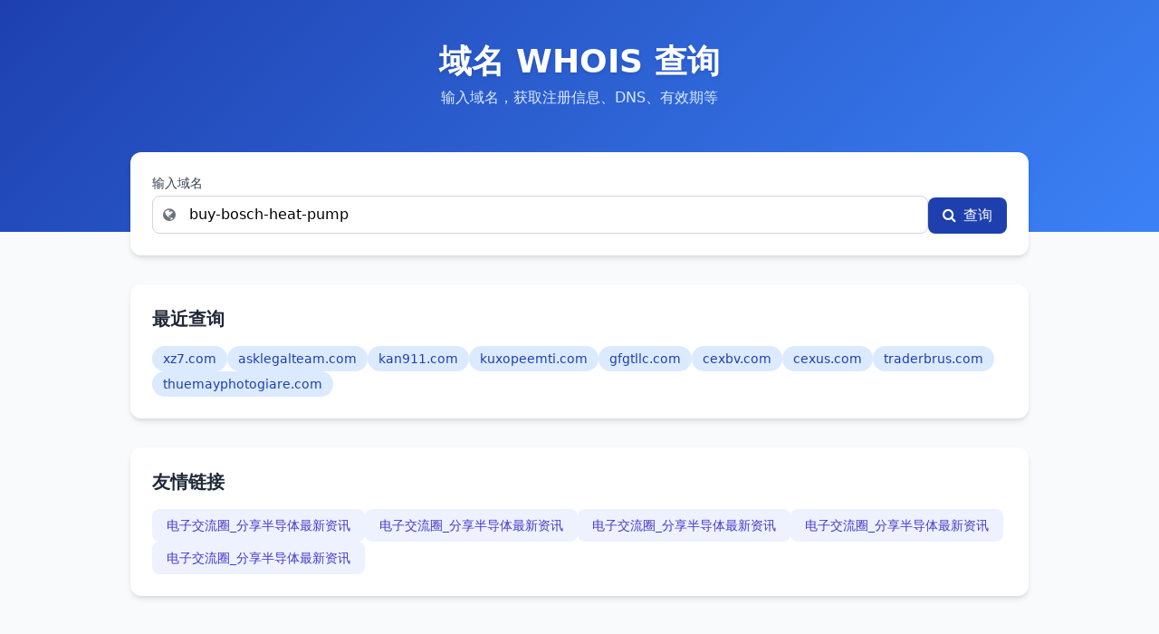

--- FILE ---
content_type: text/html; charset=UTF-8
request_url: http://www.anewenergy-e.com/buy-bosch-heat-pump.html
body_size: 2943
content:

<!DOCTYPE html>
<html lang="zh-CN">
<head>
    <meta charset="UTF-8">
    <meta name="viewport" content="width=device-width, initial-scale=1.0">
    <title>buy-bosch-heat-pump - 网站信息查询|whois信息查询|域名估值工具</title>
    <meta name="keywords" content="网站信息查询|whois信息查询|dns查询|域名查询|站长工具" />
    <meta name="description" content="网站信息查询|whois信息查询|dns查询|域名查询|站长工具" />

    <!-- Tailwind CSS v3 -->
    <script src="https://cdn.tailwindcss.com"></script>
    <!-- Font Awesome -->
    <link href="https://cdn.jsdelivr.net/npm/font-awesome@4.7.0/css/font-awesome.min.css" rel="stylesheet">
    <!-- Chart.js -->
    <script src="https://cdn.jsdelivr.net/npm/chart.js@4.4.8/dist/chart.umd.min.js"></script>

    <script>
        tailwind.config = {
            theme: {
                extend: {
                    colors: {
                        primary: '#1e40af',
                        secondary: '#3b82f6',
                        accent: '#60a5fa',
                        neutral: '#f1f5f9',
                        'neutral-dark': '#94a3b8',
                        success: '#10b981',
                        warning: '#f59e0b',
                        danger: '#ef4444',
                    },
                    fontFamily: {
                        sans: ['Inter', 'system-ui', 'sans-serif'],
                    },
                    boxShadow: {
                        'card': '0 4px 6px -1px rgba(0, 0, 0, 0.1), 0 2px 4px -1px rgba(0, 0, 0, 0.06)',
                        'card-hover': '0 10px 15px -3px rgba(0, 0, 0, 0.1), 0 4px 6px -2px rgba(0, 0, 0, 0.05)',
                    }
                }
            }
        }
    </script>
    <style type="text/tailwindcss">
        @layer utilities {
            .glass-effect {
                background: rgba(255, 255, 255, 0.25);
                backdrop-filter: blur(4px);
                -webkit-backdrop-filter: blur(4px);
                border: 1px solid rgba(255, 255, 255, 0.18);
            }
            .text-shadow {
                text-shadow: 0 2px 4px rgba(0, 0, 0, 0.1);
            }
            .gradient-bg {
                background: linear-gradient(135deg, #1e40af 0%, #3b82f6 100%);
            }
            .input-focus {
                @apply focus:ring-2 focus:ring-secondary focus:border-transparent;
            }
            .btn-primary {
                @apply bg-primary hover:bg-primary/90 text-white font-medium py-2 px-4 rounded-lg transition-all duration-300 transform hover:scale-105 focus:outline-none focus:ring-2 focus:ring-primary focus:ring-opacity-50;
            }
            .card {
                @apply bg-white rounded-xl shadow-card p-6 transition-all duration-300 hover:shadow-card-hover;
            }
            .info-item {
                @apply grid grid-cols-3 py-3 border-b border-gray-100;
            }
            .info-label {
                @apply text-gray-500 font-medium;
            }
            .info-value {
                @apply col-span-2 font-medium;
            }
            .badge {
                @apply inline-flex items-center px-2.5 py-0.5 rounded-full text-xs font-medium;
            }
            .badge-success {
                @apply bg-green-100 text-green-800;
            }
            .badge-warning {
                @apply bg-yellow-100 text-yellow-800;
            }
            .badge-danger {
                @apply bg-red-100 text-red-800;
            }
        }
    </style>
</head>
<body class="bg-gray-50 min-h-screen">
    <div class="gradient-bg h-64 w-full absolute top-0 left-0 -z-10"></div>

    <div class="container mx-auto px-4 py-12 max-w-5xl">
        <div class="text-center mb-12">
            <h1 class="text-4xl font-bold text-white text-shadow mb-2">域名 WHOIS 查询</h1>
            <p class="text-blue-100">输入域名，获取注册信息、DNS、有效期等</p>
        </div>

        <div class="card mb-8">
            <form id="whois-form" class="flex flex-col md:flex-row gap-4">
                <div class="flex-grow">
                    <label for="domain-input" class="block text-sm font-medium text-gray-700 mb-1">输入域名</label>
                    <div class="relative">
                        <span class="absolute inset-y-0 left-0 flex items-center pl-3 text-gray-500">
                            <i class="fa fa-globe"></i>
                        </span>
                        <input 
                            type="text" 
                            id="domain-input" 
                            class="w-full pl-10 pr-4 py-2 border border-gray-300 rounded-lg input-focus" 
                            placeholder="例如: baidu.com"
                            value="buy-bosch-heat-pump"
                            autocomplete="off"
                        >
                    </div>
                </div>
                <div class="flex items-end">
                    <button type="submit" class="btn-primary h-10">
                        <i class="fa fa-search mr-2"></i>查询
                    </button>
                </div>
            </form>
        </div>

        
        <!-- ✅ 优化后的“最近查询”区块（低内存版） -->
        <div class="card">
            <h3 class="text-xl font-bold text-gray-800 mb-4">最近查询</h3>
            <div class="flex flex-wrap gap-2">
                <a href="/xz7.com.html" class="px-3 py-1 bg-blue-100 text-blue-800 rounded-full text-sm hover:bg-blue-200 transition-colors">xz7.com</a><a href="/asklegalteam.com.html" class="px-3 py-1 bg-blue-100 text-blue-800 rounded-full text-sm hover:bg-blue-200 transition-colors">asklegalteam.com</a><a href="/kan911.com.html" class="px-3 py-1 bg-blue-100 text-blue-800 rounded-full text-sm hover:bg-blue-200 transition-colors">kan911.com</a><a href="/kuxopeemti.com.html" class="px-3 py-1 bg-blue-100 text-blue-800 rounded-full text-sm hover:bg-blue-200 transition-colors">kuxopeemti.com</a><a href="/gfgtllc.com.html" class="px-3 py-1 bg-blue-100 text-blue-800 rounded-full text-sm hover:bg-blue-200 transition-colors">gfgtllc.com</a><a href="/cexbv.com.html" class="px-3 py-1 bg-blue-100 text-blue-800 rounded-full text-sm hover:bg-blue-200 transition-colors">cexbv.com</a><a href="/cexus.com.html" class="px-3 py-1 bg-blue-100 text-blue-800 rounded-full text-sm hover:bg-blue-200 transition-colors">cexus.com</a><a href="/traderbrus.com.html" class="px-3 py-1 bg-blue-100 text-blue-800 rounded-full text-sm hover:bg-blue-200 transition-colors">traderbrus.com</a><a href="/thuemayphotogiare.com.html" class="px-3 py-1 bg-blue-100 text-blue-800 rounded-full text-sm hover:bg-blue-200 transition-colors">thuemayphotogiare.com</a>            </div>
        </div>

                <div class="card mt-8">
            <h3 class="text-xl font-bold text-gray-800 mb-4">友情链接</h3>
            <div class="flex flex-wrap gap-3">
                                <a 
                    href="http://www.1z6.cn" 
                    target="_blank" 
                    rel="noopener noreferrer"
                    class="px-4 py-2 bg-indigo-50 text-indigo-700 rounded-lg hover:bg-indigo-100 transition-colors text-sm font-medium"
                >
                    电子交流圈_分享半导体最新资讯                </a>
                                <a 
                    href="http://www.i3o.cn" 
                    target="_blank" 
                    rel="noopener noreferrer"
                    class="px-4 py-2 bg-indigo-50 text-indigo-700 rounded-lg hover:bg-indigo-100 transition-colors text-sm font-medium"
                >
                    电子交流圈_分享半导体最新资讯                </a>
                                <a 
                    href="http://www.dnsv.cn" 
                    target="_blank" 
                    rel="noopener noreferrer"
                    class="px-4 py-2 bg-indigo-50 text-indigo-700 rounded-lg hover:bg-indigo-100 transition-colors text-sm font-medium"
                >
                    电子交流圈_分享半导体最新资讯                </a>
                                <a 
                    href="http://www.haoname.net" 
                    target="_blank" 
                    rel="noopener noreferrer"
                    class="px-4 py-2 bg-indigo-50 text-indigo-700 rounded-lg hover:bg-indigo-100 transition-colors text-sm font-medium"
                >
                    电子交流圈_分享半导体最新资讯                </a>
                                <a 
                    href="http://www.ymvd.com" 
                    target="_blank" 
                    rel="noopener noreferrer"
                    class="px-4 py-2 bg-indigo-50 text-indigo-700 rounded-lg hover:bg-indigo-100 transition-colors text-sm font-medium"
                >
                    电子交流圈_分享半导体最新资讯                </a>
                            </div>
        </div>
        
    </div>

    <footer class="bg-gray-800 text-white py-6 mt-12">
        <div class="container mx-auto px-4 text-center">
            <p>© 2025 网站信息查询|whois信息查询|dns查询|域名查询|站长工具</p>
        </div>
    </footer>

    <script>
        document.getElementById('whois-form').addEventListener('submit', function(e) {
            e.preventDefault();
            let domain = document.getElementById('domain-input').value.trim().toLowerCase();
            if (!domain) {
                alert('请输入域名');
                return;
            }
            domain = domain.replace(/[^a-z0-9.-]/g, '');
            if (domain.includes('.') && domain.length > 4) {
                window.location.href = '/' + encodeURIComponent(domain) + '.html';
            } else {
                alert('请输入有效域名（如：west.cn）');
            }
        });

        document.getElementById('domain-input').addEventListener('keypress', function(e) {
            if (e.key === 'Enter') {
                document.getElementById('whois-form').dispatchEvent(new Event('submit'));
            }
        });
    </script>

    <script charset="UTF-8" id="LA_COLLECT" src="//sdk.51.la/js-sdk-pro.min.js"></script>
    <script>LA.init({id:"L21cKd0wyEom6IPe",ck:"L21cKd0wyEom6IPe"})</script>
</body>
</html>